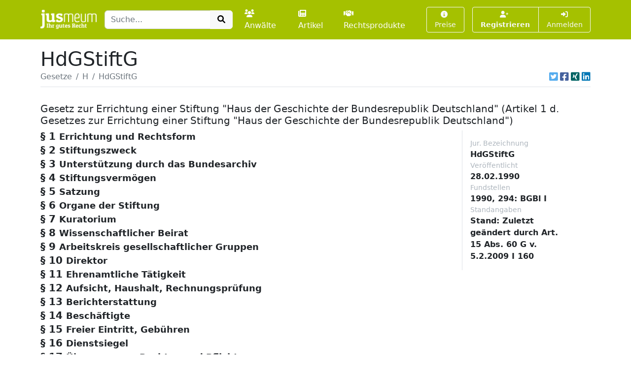

--- FILE ---
content_type: text/html; charset=UTF-8
request_url: https://www.jusmeum.de/gesetz/hdgstiftg/%c2%a73
body_size: 6055
content:
<!doctype html>
<html lang="de">
  <head>
    <title>HdGStiftG</title>
    <meta charset="utf-8">
    <meta name="viewport" content="width=device-width, initial-scale=1">
<meta name="description" content="HdGStiftG und alle anderen deutschen Bundesgesetze jeweils in der aktuellen Fassung online lesen und durchsuchen.">
      <meta name="robots" content="noindex, nofollow">
        <link href="/css/styles.min.css?cb=2" rel="stylesheet">
  
  </head>
  <body>
    <header class="sticky-top" style="top:0 !important;z-index:1030;">
          <nav id="navbar-one" class="navbar navbar-expand-lg navbar-dark bg-primary">
    <div class="container">
      <a class="navbar-brand pt-1" href="/">
        <img class="img-fluid" src="/images/logos/logo-white-claim.png" style="max-height:40px;" alt="jusmeum - Ihr gutes Recht">
      </a>
      <form id="global-search-form" class="" role="search" data-ac-url="/suche" action="/suche" method="GET">
        <div class="input-group">
          <input type="text" id="q" name="q" placeholder="Suche..." accesskey="s" autocomplete="off" class="flex-grow-1 form-control" />
          <button type="submit" class="btn btn-light">
            <i class="fa fa-search fa-fw"></i>
          </button>
        </div>
         <input type="hidden" id="t" name="t" value="_" />
      </form>
      <div class="navbar-nav ps-3">
                <a class="nav-link " href="/anwaelte">
          <i class="fa fa-users me-1"></i>Anwälte
        </a>
        <a class="nav-link px-3 " href="/artikel">
          <i class="fa fa-newspaper me-1"></i>Artikel
        </a>
        <a class="nav-link " href="/rechtsprodukte">
          <i class="fa fa-handshake me-1"></i>Rechtsprodukte
        </a>
              </div>
      <button class="btn btn-outline-light navbar-toggler" type="button" data-bs-toggle="collapse" data-bs-target="#navbar-top-main" aria-controls="navbar-top-main" aria-expanded="false" aria-label="Toggle navigation">
        <span class="navbar-toggler-icon d-none"></span>
        <i class="fa fa-bars"></i>
      </button>
      <div id="navbar-top-main" class="collapse navbar-collapse h-100">
        <div class="navbar-nav ms-auto">
          
        <div class="ms-3">
      <a class="btn btn-outline-light btn-sm " href="/produkte">
        <i class="fa fa-info-circle me-1"></i>Preise
      </a>
    </div>
    <div class="ms-3">
      <div class="btn-group">
      <a class="btn btn-outline-light btn-sm fw-bold " tabindex="1" role="button" href="/auth/register">
        <i class="fa fa-user-plus me-1"></i>Registrieren
      </a>
      <a class="btn btn-outline-light btn-sm " tabindex="2" role="button" href="/login?referer=https://www.jusmeum.de/gesetz/hdgstiftg/%25c2%25a73" data-toggle="dynamic-modal">
        <i class="fa fa-right-to-bracket"></i> Anmelden
      </a>
      </div>
    </div>
  


        </div>
      </div>
    </div>
  </nav>

    </header>
            
    
    <main class="container py-3" style="min-height:75vh;">
        <section class="">
    <div class="">
    <h1 class="mb-0">HdGStiftG</h1>
    </div>
                <div class="border-bottom d-flex align-items-center pb-2">
                <nav aria-label="breadcrumb" class="flex-grow-1">
                    <ol class="breadcrumb">
                                                                                    <li class="breadcrumb-item">
                                    <a href="/gesetze" class="link-secondary">
                                        Gesetze
                                    </a>
                                </li>
                                                                                                                <li class="breadcrumb-item">
                                    <a href="/gesetze?char=H" class="link-secondary">
                                        H
                                    </a>
                                </li>
                                                                                                                <li class="breadcrumb-item active text-secondary text-truncate" style="max-width:33%;" aria-current="page">
                                    HdGStiftG
                                </li>
                                                                        </ol>
                </nav>
                                    <div class="ms-auto">
                                  

            <div class="d-inline-flex">
                                <a class="ms-1 text-brand-twitter" href="javascript:;" data-share="window-open" data-width="600" data-height="300" data-url="https://twitter.com/intent/tweet?text=HdGStiftG&url=https%3A%2F%2Fwww.jusmeum.de%2Fgesetz%2Fhdgstiftg%2F%25c2%25a73" title="Auf Twitter teilen">
                    <i class="fab fa-twitter-square fa-lg"></i>
                </a>
                <a class="ms-1 text-brand-facebook" href="javascript:;" data-share="window-open" data-wwidth="800" data-height="400" data-url="http://www.facebook.com/sharer.php?u=https%3A%2F%2Fwww.jusmeum.de%2Fgesetz%2Fhdgstiftg%2F%25c2%25a73" title="Auf Facebook teilen">
                    <i class="fab fa-facebook-square fa-lg"></i>
                </a>
                <a class="ms-1 text-brand-xing" href="javascript:;" data-share="window-open" data-width="600" data-height="450" data-url="https://www.xing.com/app/user?op=share;url=https%3A%2F%2Fwww.jusmeum.de%2Fgesetz%2Fhdgstiftg%2F%25c2%25a73" title="Auf XING teilen">
                    <i class="fab fa-xing-square fa-lg"></i>
                </a>
                <a class="ms-1 text-brand-linkedin" href="javascript:;" data-share="window-open" data-width="500" data-height="600" data-url="https://www.linkedin.com/sharing/share-offsite/?url=https%3A%2F%2Fwww.jusmeum.de%2Fgesetz%2Fhdgstiftg%2F%25c2%25a73" title="Auf LinkedIn teilen">
                    <i class="fab fa-linkedin fa-lg"></i>
                </a>
            </div>
            
        </div>
                            </div>
        
    <div id="law" class="py-4">
      <h2></h2>
      <h3 class="h5">Gesetz zur Errichtung einer Stiftung &quot;Haus der Geschichte der Bundesrepublik Deutschland&quot; (Artikel 1 d. Gesetzes zur Errichtung einer Stiftung &quot;Haus der Geschichte der Bundesrepublik Deutschland&quot;)</h3>
      <div class="row">
        <div class="col-md-9">
            
    
              
    
      
    
        <div id="§1" class="law-norm">
      <div class="sticky-top bg-white" style="top:160px;z-index:0;">
        <div class="law-norm-title pb-1">
          <h4 class="h5 mb-0">
            <a class="law-norm-title-link text-reset fw-bold collapsed" data-searchable data-bs-toggle="collapse" href="#law-norm-51752-children">
              <span>§ 1</span>
              <small>Errichtung und Rechtsform</small>
            </a>
          </h4>
        </div>
      </div>
      <div id="law-norm-51752-children" class="collapse law-norm-children">
                  <div class="border-start border-primary ms-1">
            <div class="law-norm-text px-3 py-2" data-searchable>
               <p>Unter dem Namen "Haus der Geschichte der Bundesrepublik Deutschland" wird eine rechtsf&#xE4;hige Stiftung des &#xF6;ffentlichen Rechts mit Sitz in Bonn errichtet. Die Stiftung entsteht mit Inkrafttreten dieses Gesetzes.</p>

            </div>
          </div>
        
              </div>
    </div>


  

        
    
      
    
        <div id="§2" class="law-norm">
      <div class="sticky-top bg-white" style="top:160px;z-index:1;">
        <div class="law-norm-title pb-1">
          <h4 class="h5 mb-0">
            <a class="law-norm-title-link text-reset fw-bold collapsed" data-searchable data-bs-toggle="collapse" href="#law-norm-51753-children">
              <span>§ 2</span>
              <small>Stiftungszweck</small>
            </a>
          </h4>
        </div>
      </div>
      <div id="law-norm-51753-children" class="collapse law-norm-children">
                  <div class="border-start border-primary ms-1">
            <div class="law-norm-text px-3 py-2" data-searchable>
               <p>(1) Zweck der Stiftung ist es, in einem Ausstellungs-, Dokumentations- und Informationszentrum die Geschichte der Bundesrepublik Deutschland einschlie&#xDF;lich der Gesichte der Deutschen Demokratischen Republik unter Einbeziehung der Vor- und Entstehungsgeschichte darzustellen und Kenntnisse hier&#xFC;ber zu vermitteln.</p><p>(2) Der Erf&#xFC;llung dieses Zwecks dienen insbesondere: <dl Font="normal" Type="arabic"><dt>1.</dt><dd Font="normal"><div Size="normal">Aufbau, Unterhaltung und Weiterentwicklung einer st&#xE4;ndigen Ausstellung,</div></dd> <dt>2.</dt><dd Font="normal"><div Size="normal">wechselnde Sonderausstellungen, Vortr&#xE4;ge, Seminare, Filmvorf&#xFC;hrungen,</div></dd> <dt>3.</dt><dd Font="normal"><div Size="normal">Einrichtung und Unterhaltung eines Informationszentrums, einer Bibliothek und einer Dokumentationsstelle,</div></dd> <dt>4.</dt><dd Font="normal"><div Size="normal">Ver&#xF6;ffentlichungen,</div></dd> <dt>5.</dt><dd Font="normal"><div Size="normal">Errichtung und Unterhaltung von Geb&#xE4;uden und Einrichtungen der Stiftung.</div></dd> </dl></p> 

            </div>
          </div>
        
              </div>
    </div>


  

        
    
      
    
        <div id="§3" class="law-norm">
      <div class="sticky-top bg-white" style="top:160px;z-index:2;">
        <div class="law-norm-title pb-1">
          <h4 class="h5 mb-0">
            <a class="law-norm-title-link text-reset fw-bold collapsed" data-searchable data-bs-toggle="collapse" href="#law-norm-51754-children">
              <span>§ 3</span>
              <small>Unterstützung durch das Bundesarchiv</small>
            </a>
          </h4>
        </div>
      </div>
      <div id="law-norm-51754-children" class="collapse law-norm-children">
                  <div class="border-start border-primary ms-1">
            <div class="law-norm-text px-3 py-2" data-searchable>
               <p>Bei der Erf&#xFC;llung ihrer Aufgaben wird die Stiftung durch das Bundesarchiv unterst&#xFC;tzt.</p>

            </div>
          </div>
        
              </div>
    </div>


  

        
    
      
    
        <div id="§4" class="law-norm">
      <div class="sticky-top bg-white" style="top:160px;z-index:3;">
        <div class="law-norm-title pb-1">
          <h4 class="h5 mb-0">
            <a class="law-norm-title-link text-reset fw-bold collapsed" data-searchable data-bs-toggle="collapse" href="#law-norm-51755-children">
              <span>§ 4</span>
              <small>Stiftungsvermögen</small>
            </a>
          </h4>
        </div>
      </div>
      <div id="law-norm-51755-children" class="collapse law-norm-children">
                  <div class="border-start border-primary ms-1">
            <div class="law-norm-text px-3 py-2" data-searchable>
               <p>(1) Mit dem Inkrafttreten dieses Gesetzes gehen die von der Bundesrepublik Deutschland f&#xFC;r die unselbst&#xE4;ndige Stiftung "Haus der Geschichte der Bundesrepublik Deutschland" erworbenen beweglichen und unbeweglichen Verm&#xF6;gensgegenst&#xE4;nde in das Eigentum der Stiftung &#xFC;ber.</p><p>(2) Zur Erf&#xFC;llung des Stiftungszwecks erh&#xE4;lt die Stiftung einen j&#xE4;hrlichen Zuschu&#xDF; des Bundes nach Ma&#xDF;gabe des jeweiligen Bundeshaushalts.</p><p>(3) Die Stiftung ist berechtigt, Zuwendungen von dritter Seite anzunehmen.</p><p>(4) Ertr&#xE4;gnisse des Stiftungsverm&#xF6;gens und sonstige Einnahmen sind nur im Sinne des Stiftungszwecks zu verwenden.</p> 

            </div>
          </div>
        
              </div>
    </div>


  

        
    
      
    
        <div id="§5" class="law-norm">
      <div class="sticky-top bg-white" style="top:160px;z-index:4;">
        <div class="law-norm-title pb-1">
          <h4 class="h5 mb-0">
            <a class="law-norm-title-link text-reset fw-bold collapsed" data-searchable data-bs-toggle="collapse" href="#law-norm-51756-children">
              <span>§ 5</span>
              <small>Satzung</small>
            </a>
          </h4>
        </div>
      </div>
      <div id="law-norm-51756-children" class="collapse law-norm-children">
                  <div class="border-start border-primary ms-1">
            <div class="law-norm-text px-3 py-2" data-searchable>
               <p>Die Stiftung gibt sich eine Satzung, die vom Kuratorium beschlossen wird.</p>

            </div>
          </div>
        
              </div>
    </div>


  

        
    
      
    
        <div id="§6" class="law-norm">
      <div class="sticky-top bg-white" style="top:160px;z-index:5;">
        <div class="law-norm-title pb-1">
          <h4 class="h5 mb-0">
            <a class="law-norm-title-link text-reset fw-bold collapsed" data-searchable data-bs-toggle="collapse" href="#law-norm-51757-children">
              <span>§ 6</span>
              <small>Organe der Stiftung</small>
            </a>
          </h4>
        </div>
      </div>
      <div id="law-norm-51757-children" class="collapse law-norm-children">
                  <div class="border-start border-primary ms-1">
            <div class="law-norm-text px-3 py-2" data-searchable>
               <p>Organe der Stiftung sind <dl Font="normal" Type="arabic"><dt>1.</dt><dd Font="normal"><div Size="normal">das Kuratorium,</div></dd> <dt>2.</dt><dd Font="normal"><div Size="normal">der Direktor,</div></dd> <dt>3.</dt><dd Font="normal"><div Size="normal">der wissenschaftliche Beirat,</div></dd> <dt>4.</dt><dd Font="normal"><div Size="normal">der Arbeitskreis gesellschaftlicher Gruppen.</div></dd> </dl></p>

            </div>
          </div>
        
              </div>
    </div>


  

        
    
      
    
        <div id="§7" class="law-norm">
      <div class="sticky-top bg-white" style="top:160px;z-index:6;">
        <div class="law-norm-title pb-1">
          <h4 class="h5 mb-0">
            <a class="law-norm-title-link text-reset fw-bold collapsed" data-searchable data-bs-toggle="collapse" href="#law-norm-51758-children">
              <span>§ 7</span>
              <small>Kuratorium</small>
            </a>
          </h4>
        </div>
      </div>
      <div id="law-norm-51758-children" class="collapse law-norm-children">
                  <div class="border-start border-primary ms-1">
            <div class="law-norm-text px-3 py-2" data-searchable>
               <p>(1) Das Kuratorium besteht aus zweiunddrei&#xDF;ig Mitgliedern.</p><p>(2) Je acht Mitglieder werden vom Deutschen Bundestag und von der Bundesregierung, sechzehn Mitglieder vom Bundesrat entsandt. Die vom Deutschen Bundestag entsandten Mitglieder m&#xFC;ssen Abgeordnete sein; sie und die von der Bundesregierung entsandten Mitglieder verf&#xFC;gen &#xFC;ber je zwei Stimmen. Die vom Bundesrat entsandten Mitglieder verf&#xFC;gen &#xFC;ber je eine Stimme. F&#xFC;r jedes Mitglied ist f&#xFC;r den Fall der Verhinderung ein Stellvertreter zu benennen. Ist auch dieser verhindert, kann das Stimmrecht auf ein anderes Mitglied des Kuratoriums &#xFC;bertragen werden.</p><p>(3) Die entsendungsberechtigten Stellen k&#xF6;nnen jedes von ihnen entsandte Mitglied abberufen. Scheidet ein Mitglied oder ein Stellvertreter aus, so ist ein neues Mitglied oder ein neuer Stellvertreter zu entsenden.</p><p>(4) Das Kuratorium w&#xE4;hlt aus seiner Mitte einen Vorsitzenden und dessen Vertreter.</p><p>(5) Das Kuratorium beschlie&#xDF;t &#xFC;ber alle grunds&#xE4;tzlichen Fragen, die zum Aufgabenbereich der Stiftung geh&#xF6;ren, insbesondere &#xFC;ber die Grundz&#xFC;ge der Programmgestaltung f&#xFC;r das Haus der Geschichte der Bundesrepublik Deutschland, die Satzung, den Haushaltsplan sowie bedeutsame Personalentscheidungen. Es &#xFC;berwacht die T&#xE4;tigkeit des Direktors; der Direktor hat hierzu im Kuratorium zu berichten.</p><p>(6) Beschl&#xFC;sse &#xFC;ber die Satzung (&#xA7; 5) und deren &#xC4;nderung bed&#xFC;rfen einer Mehrheit von zwei Dritteln der Stimmen. In der Satzung k&#xF6;nnen weitere qualifizierte Mehrheiten festgelegt werden. Im &#xFC;brigen werden Beschl&#xFC;sse mit einfacher Mehrheit gefa&#xDF;t. Bei Stimmengleichheit gibt die Stimme des Vorsitzenden des Kuratoriums den Ausschlag.</p><p>(7) An den Sitzungen des Kuratoriums nehmen der Direktor, der Vorsitzende des wissenschaftlichen Beirates und der Vorsitzende des Arbeitskreises gesellschaftlicher Gruppen mit beratender Stimme teil, soweit das Kuratorium im Einzelfall nichts anderes beschlie&#xDF;t. Das Kuratorium kann Vertreter der Stadt Bonn zu den Sitzungen einladen.</p><p>(8) Das N&#xE4;here regelt die Satzung.</p> 

            </div>
          </div>
        
              </div>
    </div>


  

        
    
      
    
        <div id="§8" class="law-norm">
      <div class="sticky-top bg-white" style="top:160px;z-index:7;">
        <div class="law-norm-title pb-1">
          <h4 class="h5 mb-0">
            <a class="law-norm-title-link text-reset fw-bold collapsed" data-searchable data-bs-toggle="collapse" href="#law-norm-51759-children">
              <span>§ 8</span>
              <small>Wissenschaftlicher Beirat</small>
            </a>
          </h4>
        </div>
      </div>
      <div id="law-norm-51759-children" class="collapse law-norm-children">
                  <div class="border-start border-primary ms-1">
            <div class="law-norm-text px-3 py-2" data-searchable>
               <p>(1) Dem wissenschaftlichen Beirat geh&#xF6;ren bis zu f&#xFC;nfundzwanzig Sachverst&#xE4;ndige an. Sie werden vom Kuratorium f&#xFC;r vier Jahre berufen. Die Wiederberufung ist zul&#xE4;ssig. Der Generaldirektor des Deutschen Historischen Museums kann an den Sitzungen des wissenschaftlichen Beirates teilnehmen.</p><p>(2) Der wissenschaftliche Beirat ber&#xE4;t das Kuratorium und den Direktor.</p><p>(3) Das N&#xE4;here regelt die Satzung.</p> 

            </div>
          </div>
        
              </div>
    </div>


  

        
    
      
    
        <div id="§9" class="law-norm">
      <div class="sticky-top bg-white" style="top:160px;z-index:8;">
        <div class="law-norm-title pb-1">
          <h4 class="h5 mb-0">
            <a class="law-norm-title-link text-reset fw-bold collapsed" data-searchable data-bs-toggle="collapse" href="#law-norm-51760-children">
              <span>§ 9</span>
              <small>Arbeitskreis gesellschaftlicher Gruppen</small>
            </a>
          </h4>
        </div>
      </div>
      <div id="law-norm-51760-children" class="collapse law-norm-children">
                  <div class="border-start border-primary ms-1">
            <div class="law-norm-text px-3 py-2" data-searchable>
               <p>(1) Der Arbeitskreis gesellschaftlicher Gruppen besteht aus bis zu f&#xFC;nfzehn Vertretern gesellschaftlicher Gruppen, unter anderem aus Vertretern von Religionsgesellschaften sowie Vereinigungen von Arbeitgebern und Arbeitnehmern.</p><p>(2) Das Kuratorium stellt fest, welche gesellschaftlichen Gruppen zur Entsendung eines Vertreters in den Arbeitskreis gesellschaftlicher Gruppen berechtigt sind. Es beruft die Mitglieder des Arbeitskreises gesellschaftlicher Gruppen und ihre Stellvertreter auf Vorschlag der entsendungsberechtigten Stelle f&#xFC;r die Dauer von vier Jahren. Die Wiederberufung ist zul&#xE4;ssig. Die entsendungsberechtigten Stellen k&#xF6;nnen dem Kuratorium die Abberufung vorschlagen. Scheidet ein Mitglied oder ein Stellvertreter aus, so kann die entsendungsberechtigte Stelle ein neues Mitglied oder einen neuen Stellvertreter benennen.</p><p>(3) Der Arbeitskreis gesellschaftlicher Gruppen ber&#xE4;t das Kuratorium und den Direktor.</p><p>(4) Das N&#xE4;here regelt die Satzung.</p> 

            </div>
          </div>
        
              </div>
    </div>


  

        
    
      
    
        <div id="§10" class="law-norm">
      <div class="sticky-top bg-white" style="top:160px;z-index:9;">
        <div class="law-norm-title pb-1">
          <h4 class="h5 mb-0">
            <a class="law-norm-title-link text-reset fw-bold collapsed" data-searchable data-bs-toggle="collapse" href="#law-norm-51761-children">
              <span>§ 10</span>
              <small>Direktor</small>
            </a>
          </h4>
        </div>
      </div>
      <div id="law-norm-51761-children" class="collapse law-norm-children">
                  <div class="border-start border-primary ms-1">
            <div class="law-norm-text px-3 py-2" data-searchable>
               <p>(1) Der Direktor f&#xFC;hrt die Gesch&#xE4;fte der Stiftung. Er entscheidet in allen Angelegenheiten der Stiftung, soweit daf&#xFC;r nicht das Kuratorium zust&#xE4;ndig ist. Er vertritt die Stiftung gerichtlich und au&#xDF;ergerichtlich.</p><p>(2) Der Direktor wird vom Kuratorium nach Anh&#xF6;rung des wissenschaftlichen Beirates und des Arbeitskreises gesellschaftlicher Gruppen berufen.</p> 

            </div>
          </div>
        
              </div>
    </div>


  

        
    
      
    
        <div id="§11" class="law-norm">
      <div class="sticky-top bg-white" style="top:160px;z-index:10;">
        <div class="law-norm-title pb-1">
          <h4 class="h5 mb-0">
            <a class="law-norm-title-link text-reset fw-bold collapsed" data-searchable data-bs-toggle="collapse" href="#law-norm-51762-children">
              <span>§ 11</span>
              <small>Ehrenamtliche Tätigkeit</small>
            </a>
          </h4>
        </div>
      </div>
      <div id="law-norm-51762-children" class="collapse law-norm-children">
                  <div class="border-start border-primary ms-1">
            <div class="law-norm-text px-3 py-2" data-searchable>
               <p>Die Mitglieder des Kuratoriums, des wissenschaftlichen Beirates und des Arbeitskreises gesellschaftlicher Gruppen &#xFC;ben ihre T&#xE4;tigkeit ehrenamtlich aus. Die Erstattung von Reisekosten und sonstigen Auslagen richtet sich nach den f&#xFC;r die unmittelbare Bundesverwaltung geltenden Bestimmungen.</p>

            </div>
          </div>
        
              </div>
    </div>


  

        
    
      
    
        <div id="§12" class="law-norm">
      <div class="sticky-top bg-white" style="top:160px;z-index:11;">
        <div class="law-norm-title pb-1">
          <h4 class="h5 mb-0">
            <a class="law-norm-title-link text-reset fw-bold collapsed" data-searchable data-bs-toggle="collapse" href="#law-norm-51763-children">
              <span>§ 12</span>
              <small>Aufsicht, Haushalt, Rechnungsprüfung</small>
            </a>
          </h4>
        </div>
      </div>
      <div id="law-norm-51763-children" class="collapse law-norm-children">
                  <div class="border-start border-primary ms-1">
            <div class="law-norm-text px-3 py-2" data-searchable>
               <p>(1) Die Stiftung untersteht der Rechtsaufsicht des zust&#xE4;ndigen Bundesministers.</p><p>(2) F&#xFC;r das Haushalts-, Kassen- und Rechnungswesen sowie f&#xFC;r die Rechnungslegung der Stiftung gelten die f&#xFC;r die unmittelbare Bundesverwaltung geltenden Bestimmungen. Die Haushalts- und die Wirtschaftsf&#xFC;hrung der Stiftung unterliegen der Pr&#xFC;fung durch den Bundesrechnungshof.</p> 

            </div>
          </div>
        
              </div>
    </div>


  

        
    
      
    
        <div id="§13" class="law-norm">
      <div class="sticky-top bg-white" style="top:160px;z-index:12;">
        <div class="law-norm-title pb-1">
          <h4 class="h5 mb-0">
            <a class="law-norm-title-link text-reset fw-bold collapsed" data-searchable data-bs-toggle="collapse" href="#law-norm-51764-children">
              <span>§ 13</span>
              <small>Berichterstattung</small>
            </a>
          </h4>
        </div>
      </div>
      <div id="law-norm-51764-children" class="collapse law-norm-children">
                  <div class="border-start border-primary ms-1">
            <div class="law-norm-text px-3 py-2" data-searchable>
               <p>Die Stiftung legt alle zwei Jahre einen &#xF6;ffentlich zug&#xE4;nglichen Bericht &#xFC;ber ihre bisherige T&#xE4;tigkeit und ihre Vorhaben vor.</p>

            </div>
          </div>
        
              </div>
    </div>


  

        
    
      
    
        <div id="§14" class="law-norm">
      <div class="sticky-top bg-white" style="top:160px;z-index:13;">
        <div class="law-norm-title pb-1">
          <h4 class="h5 mb-0">
            <a class="law-norm-title-link text-reset fw-bold collapsed" data-searchable data-bs-toggle="collapse" href="#law-norm-51765-children">
              <span>§ 14</span>
              <small>Beschäftigte</small>
            </a>
          </h4>
        </div>
      </div>
      <div id="law-norm-51765-children" class="collapse law-norm-children">
                  <div class="border-start border-primary ms-1">
            <div class="law-norm-text px-3 py-2" data-searchable>
               <p>(1) Die Stiftung besitzt Dienstherrenf&#xE4;higkeit im Sinne des &#xA7; 2 des Bundesbeamtengesetzes. Die Beamten der Stiftung werden mit Ausnahme des Direktors vom Vorsitzenden des Kuratoriums ernannt, soweit nicht die Befugnis zur Ernennung durch die Satzung dem Direktor &#xFC;bertragen ist.</p><p>(2) Oberste Dienstbeh&#xF6;rde f&#xFC;r die Beamten der Stiftung ist das Kuratorium. &#xA7; 144 des Bundesbeamtengesetzes bleibt unber&#xFC;hrt.</p><p>(3) Auf die Arbeitnehmer der Stiftung sind die f&#xFC;r Arbeitnehmer des Bundes jeweils geltenden Tarifvertr&#xE4;ge und sonstigen Bestimmungen anzuwenden.</p>

            </div>
          </div>
        
              </div>
    </div>


  

        
    
      
    
        <div id="§15" class="law-norm">
      <div class="sticky-top bg-white" style="top:160px;z-index:14;">
        <div class="law-norm-title pb-1">
          <h4 class="h5 mb-0">
            <a class="law-norm-title-link text-reset fw-bold collapsed" data-searchable data-bs-toggle="collapse" href="#law-norm-51766-children">
              <span>§ 15</span>
              <small>Freier Eintritt, Gebühren</small>
            </a>
          </h4>
        </div>
      </div>
      <div id="law-norm-51766-children" class="collapse law-norm-children">
                  <div class="border-start border-primary ms-1">
            <div class="law-norm-text px-3 py-2" data-searchable>
               <p>(1) Der Eintritt in das Haus der Geschichte der Bundesrepublik Deutschland ist frei.</p><p>(2) Die Stiftung kann Geb&#xFC;hren f&#xFC;r die Benutzung von Stiftungseinrichtungen und f&#xFC;r besondere Veranstaltungen erheben.</p><p>(3) Das N&#xE4;here regelt die Satzung.</p> 

            </div>
          </div>
        
              </div>
    </div>


  

        
    
      
    
        <div id="§16" class="law-norm">
      <div class="sticky-top bg-white" style="top:160px;z-index:15;">
        <div class="law-norm-title pb-1">
          <h4 class="h5 mb-0">
            <a class="law-norm-title-link text-reset fw-bold collapsed" data-searchable data-bs-toggle="collapse" href="#law-norm-51767-children">
              <span>§ 16</span>
              <small>Dienstsiegel</small>
            </a>
          </h4>
        </div>
      </div>
      <div id="law-norm-51767-children" class="collapse law-norm-children">
                  <div class="border-start border-primary ms-1">
            <div class="law-norm-text px-3 py-2" data-searchable>
               <p>Die Stiftung f&#xFC;hrt ein Dienstsiegel.</p>

            </div>
          </div>
        
              </div>
    </div>


  

        
    
      
    
        <div id="§17" class="law-norm">
      <div class="sticky-top bg-white" style="top:160px;z-index:16;">
        <div class="law-norm-title pb-1">
          <h4 class="h5 mb-0">
            <a class="law-norm-title-link text-reset fw-bold collapsed" data-searchable data-bs-toggle="collapse" href="#law-norm-51768-children">
              <span>§ 17</span>
              <small>Übergang von Rechten und Pflichten</small>
            </a>
          </h4>
        </div>
      </div>
      <div id="law-norm-51768-children" class="collapse law-norm-children">
                  <div class="border-start border-primary ms-1">
            <div class="law-norm-text px-3 py-2" data-searchable>
               <p>Mit dem Inkrafttreten dieses Gesetzes gehen auf die Stiftung s&#xE4;mtliche Rechte und Pflichten &#xFC;ber, welche die Bundesrepublik Deutschland f&#xFC;r die unselbst&#xE4;ndige Stiftung "Haus der Geschichte der Bundesrepublik Deutschland" &#xFC;bernommen hat. Dies gilt insbesondere f&#xFC;r die Arbeitsvertr&#xE4;ge der bei der unselbst&#xE4;ndigen Stiftung besch&#xE4;ftigten Arbeitnehmer. Erster Direktor der Stiftung wird der Direktor der unselbst&#xE4;ndigen Stiftung.</p>

            </div>
          </div>
        
              </div>
    </div>


  

  
  

        </div>
        <div class="col-md-3">
          <div class="sticky-top border-start p-3">
                              <div class="me-4">
      <div class="small text-muted">Jur. Bezeichnung</div>
      <div class="fw-bold">HdGStiftG</div>
    </div>
  
              
                        <div class="me-4">
      <div class="small text-muted">Veröffentlicht</div>
      <div class="fw-bold">28.02.1990</div>
    </div>
  
  
                  
                        <div class="me-4">
      <div class="small text-muted">Fundstellen</div>
      <div class="fw-bold">1990, 294: BGBl I<br></div>
    </div>
  
  
                  
                        <div class="me-4">
      <div class="small text-muted">Standangaben</div>
      <div class="fw-bold">Stand: Zuletzt geändert durch Art. 15 Abs. 60 G v. 5.2.2009 I 160<br></div>
    </div>
  
  

                      </div>
        </div>
      </div>
    </div>
  </section>
    </main>
    <footer class="footer">
      <div class="container">
        <div class="row">
          <div class="col-md-6">
            <div class="">
              <a class="fw-bold" href="/ueber-uns">Über uns</a> |
              <a href="/experte-werden">Experte werden</a>
                          </div>
            <div class="mt-2">
              <a href="/datenschutz">Datenschutz</a> |
              <a href="/agb">AGB</a> |
              <a href="/impressum">Impressum und Kontakt</a> |
              &copy;2022 jusmeum GmbH
            </div>
          </div>
          <div class="col-md-6 text-end">
            <div class="supporters">
              <img class="ms-3" src="/images/modules/layout/supporter_lmu_min.png" height="50" width="90" title="Existenzgründungen aus der Wissenschaft" alt="Existenzgründungen aus der Wissenschaft">
              <img class="ms-3" src="/images/modules/layout/supporter_exist_min.png" height="50" width="78" title="EXIST" alt="Unterstützer-Bild EXIST">
              <img class="ms-3" src="/images/modules/layout/supporter_mpi_min.png" height="50" width="62" title="MPI" alt="Unterstützer-Bild MPI">
              <img class="ms-3" src="/images/modules/layout/supporter_spinoff_min.png" height="30" width="70" title="Spinn-Off" alt="Unterstützer-Bild Spinn-Off">
            </div>
          </div>
        </div>
      </div>
    </footer>
          <script>
    var onuo = {
      admin: null
    };
  </script>
    <script src="/js/scripts.min.js?cb=2"></script>
  
      </body>
</html>
